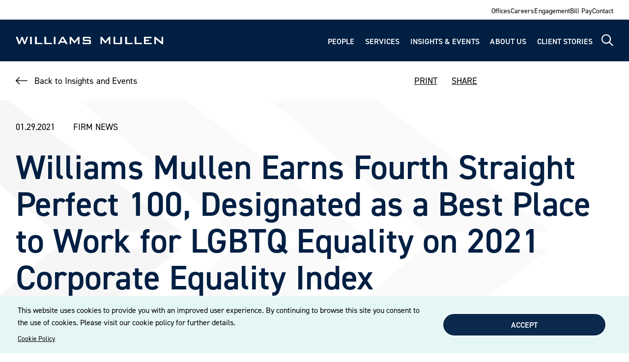

--- FILE ---
content_type: text/html; charset=UTF-8
request_url: https://www.williamsmullen.com/insights/news/firm-news/williams-mullen-earns-fourth-straight-perfect-100-designated-best-place
body_size: 9506
content:
<!DOCTYPE html>
<html lang="en" dir="ltr" prefix="og: https://ogp.me/ns#">
  <head>
    <meta charset="utf-8" />
<script async src="https://www.googletagmanager.com/gtag/js?id=G-7999QZ569J"></script>
<script>window.dataLayer = window.dataLayer || [];function gtag(){dataLayer.push(arguments)};gtag("js", new Date());gtag("set", "developer_id.dMDhkMT", true);gtag("config", "G-7999QZ569J", {"groups":"default","page_placeholder":"PLACEHOLDER_page_location"});</script>
<meta name="geo.region" content="US" />
<link rel="canonical" href="https://www.williamsmullen.com/insights/news/firm-news/williams-mullen-earns-fourth-straight-perfect-100-designated-best-place" />
<link rel="image_src" href="https://www.williamsmullen.com/sites/default/files/2026-01/williams-mullen-finding-yes-logo-teal.png" />
<meta property="og:site_name" content="Williams Mullen" />
<meta property="og:type" content="website" />
<meta property="og:url" content="https://www.williamsmullen.com/insights/news/firm-news/williams-mullen-earns-fourth-straight-perfect-100-designated-best-place" />
<meta property="og:title" content="Williams Mullen Earns Fourth Straight Perfect 100, Designated as a Best Place to Work for LGBTQ Equality on 2021 Corporate Equality Index" />
<meta property="og:description" content="Williams Mullen, an AmLaw 200 law firm with deep Mid-Atlantic roots, provides full-service legal solutions to business clients across the U.S. Explore our services." />
<meta property="og:image" content="https://www.williamsmullen.com/sites/default/files/2026-01/williams-mullen-finding-yes-logo-teal.png" />
<meta property="og:image:type" content="image/png" />
<meta property="og:image:alt" content="Williams Mullen | Finding Yes" />
<meta property="og:email" content="ask@williamsmullen.com" />
<meta name="twitter:card" content="summary" />
<meta name="twitter:title" content="Williams Mullen Earns Fourth Straight Perfect 100, Designated as a Best Place to Work for LGBTQ Equality on 2021 Corporate Equality Index | Williams Mullen" />
<meta name="twitter:description" content="Williams Mullen, an AmLaw 200 law firm with deep Mid-Atlantic roots, provides full-service legal solutions to business clients across the U.S. Explore our services." />
<meta name="twitter:image:alt" content="Williams Mullen | Finding Yes" />
<meta name="twitter:image" content="https://www.williamsmullen.com/sites/default/files/2026-01/williams-mullen-finding-yes-logo-teal.png" />
<meta name="Generator" content="Drupal 10 (https://www.drupal.org)" />
<meta name="MobileOptimized" content="width" />
<meta name="HandheldFriendly" content="true" />
<meta name="viewport" content="width=device-width, initial-scale=1.0" />
<script type="application/ld+json">{
    "@context": "https://schema.org",
    "@graph": [
        {
            "@type": "Organization",
            "@id": "https://www.williamsmullen.com",
            "description": "Williams Mullen, an AmLaw 200 law firm with deep Mid-Atlantic roots, provides full-service legal solutions to business clients across the U.S. Explore our services.",
            "name": "Williams Mullen",
            "url": "https://www.williamsmullen.com",
            "sameAs": "https://www.facebook.com/williamsmullen",
            "telephone": "+1-804-420-6000",
            "contactPoint": {
                "@type": "ContactPoint",
                "telephone": "+1-804-420-6000",
                "email": "ask@williamsmullen.com",
                "faxnumber": "+1-804-420-6507",
                "contactType": "Customer service"
            },
            "logo": {
                "@type": "ImageObject",
                "representativeOfPage": "True",
                "url": "https://www.williamsmullen.com/sites/default/files/2026-01/williams-mullen-finding-yes-logo-teal.png"
            },
            "address": {
                "@type": "PostalAddress",
                "streetAddress": "200 South 10th Street",
                "addressLocality": "Richmond",
                "addressRegion": "VA",
                "postalCode": "23219",
                "addressCountry": "USA"
            },
            "brand": {
                "@type": "Brand",
                "name": "Williams Mullen",
                "description": [
                    "Williams Mullen",
                    "an AmLaw 200 law firm with deep Mid-Atlantic roots",
                    "provides full-service legal solutions to business clients across the U.S. Explore our services."
                ]
            }
        }
    ]
}</script>
<link rel="icon" href="/themes/custom/williams_mullen/favicon.ico" type="image/vnd.microsoft.icon" />

    <title>Williams Mullen Earns Fourth Straight Perfect 100, Designated as a Best Place to Work for LGBTQ Equality on 2021 Corporate Equality Index | Williams Mullen</title>
    <link rel="stylesheet" media="all" href="/sites/default/files/css/css_dNlZbbbE4B2ojIx_L22mtx80ipw34sI-CaTBjjPTInk.css?delta=0&amp;language=en&amp;theme=williams_mullen&amp;include=eJxNxksKwCAMBcALST2S-Akl9WnAl1K8fTdddDVTuzR1W0lnk-kFVnv8PVSzrsL4eXEd9A1h4KbLiCVTwqOA5sE0bkBmPGEl4wXVECUJ" />
<link rel="stylesheet" media="all" href="/sites/default/files/css/css_P0Hhgjp9a4bB61SU3GeTZk4BZeqMDV7YZjOaq0Q2OQw.css?delta=1&amp;language=en&amp;theme=williams_mullen&amp;include=eJxNxksKwCAMBcALST2S-Akl9WnAl1K8fTdddDVTuzR1W0lnk-kFVnv8PVSzrsL4eXEd9A1h4KbLiCVTwqOA5sE0bkBmPGEl4wXVECUJ" />
<link rel="stylesheet" media="print" href="/sites/default/files/css/css_NozlidQ5-JpTMlyiY4RifLu77FZ04nMqhIwME3F9Nfs.css?delta=2&amp;language=en&amp;theme=williams_mullen&amp;include=eJxNxksKwCAMBcALST2S-Akl9WnAl1K8fTdddDVTuzR1W0lnk-kFVnv8PVSzrsL4eXEd9A1h4KbLiCVTwqOA5sE0bkBmPGEl4wXVECUJ" />
<link rel="stylesheet" media="all" href="//use.typekit.net/rvb2aiv.css" />

    <script type="application/json" data-drupal-selector="drupal-settings-json">{"path":{"baseUrl":"\/","pathPrefix":"","currentPath":"node\/1180","currentPathIsAdmin":false,"isFront":false,"currentLanguage":"en"},"pluralDelimiter":"\u0003","suppressDeprecationErrors":true,"google_analytics":{"account":"G-7999QZ569J","trackOutbound":true,"trackMailto":true,"trackTel":true,"trackDownload":true,"trackDownloadExtensions":"7z|aac|arc|arj|asf|asx|avi|bin|csv|doc(x|m)?|dot(x|m)?|exe|flv|gif|gz|gzip|hqx|jar|jpe?g|js|mp(2|3|4|e?g)|mov(ie)?|msi|msp|pdf|phps|png|ppt(x|m)?|pot(x|m)?|pps(x|m)?|ppam|sld(x|m)?|thmx|qtm?|ra(m|r)?|sea|sit|tar|tgz|torrent|txt|wav|wma|wmv|wpd|xls(x|m|b)?|xlt(x|m)|xlam|xml|z|zip"},"cookies":{"cookiesjsr":{"config":{"cookie":{"name":"wmcookie","expires":31536000000,"domain":"","sameSite":"Lax","secure":false},"library":{"libBasePath":"https:\/\/cdn.jsdelivr.net\/gh\/jfeltkamp\/cookiesjsr@1\/dist","libPath":"https:\/\/cdn.jsdelivr.net\/gh\/jfeltkamp\/cookiesjsr@1\/dist\/cookiesjsr.min.js","scrollLimit":0},"callback":{"method":"post","url":"\/cookies\/consent\/callback.json","headers":[]},"interface":{"openSettingsHash":"#editCookieSettings","showDenyAll":false,"denyAllOnLayerClose":false,"settingsAsLink":false,"availableLangs":["en"],"defaultLang":"en","groupConsent":false,"cookieDocs":false}},"services":{"functional":{"id":"functional","services":[{"key":"functional","type":"functional","name":"Required functional","info":{"value":"\u003Ctable\u003E\r\n\t\u003Cthead\u003E\r\n\t\t\u003Ctr\u003E\r\n\t\t\t\u003Cth width=\u002215%\u0022\u003ECookie name\u003C\/th\u003E\r\n\t\t\t\u003Cth width=\u002215%\u0022\u003EDefault expiration time\u003C\/th\u003E\r\n\t\t\t\u003Cth\u003EDescription\u003C\/th\u003E\r\n\t\t\u003C\/tr\u003E\r\n\t\u003C\/thead\u003E\r\n\t\u003Ctbody\u003E\r\n\t\t\u003Ctr\u003E\r\n\t\t\t\u003Ctd\u003E\u003Ccode dir=\u0022ltr\u0022 translate=\u0022no\u0022\u003ESSESS\u0026lt;ID\u0026gt;\u003C\/code\u003E\u003C\/td\u003E\r\n\t\t\t\u003Ctd\u003E1 month\u003C\/td\u003E\r\n\t\t\t\u003Ctd\u003EIf you are logged in to this website, a session cookie is required to identify and connect your browser to your user account in the server backend of this website.\u003C\/td\u003E\r\n\t\t\u003C\/tr\u003E\r\n\t\t\u003Ctr\u003E\r\n\t\t\t\u003Ctd\u003E\u003Ccode dir=\u0022ltr\u0022 translate=\u0022no\u0022\u003Ecookiesjsr\u003C\/code\u003E\u003C\/td\u003E\r\n\t\t\t\u003Ctd\u003E1 year\u003C\/td\u003E\r\n\t\t\t\u003Ctd\u003EWhen you visited this website for the first time, you were asked for your permission to use several services (including those from third parties) that require data to be saved in your browser (cookies, local storage). Your decisions about each service (allow, deny) are stored in this cookie and are reused each time you visit this website.\u003C\/td\u003E\r\n\t\t\u003C\/tr\u003E\r\n\t\u003C\/tbody\u003E\r\n\u003C\/table\u003E\r\n","format":"full_html"},"uri":"","needConsent":false}],"weight":1}},"translation":{"_core":{"default_config_hash":"S5qrJju_o31uC1fwXosZ8Nlja2Wps6Gn0mMCAebY1Zw"},"langcode":"en","bannerText":"This website uses cookies to provide you with an improved user experience. By continuing to browse this site you consent to the use of cookies. Please visit our cookie policy for further details. ","privacyPolicy":"Cookie Policy","privacyUri":"\/CookiePolicy","imprint":"Imprint","imprintUri":"","cookieDocs":"Cookie documentation","cookieDocsUri":"\/cookies\/documentation","officialWebsite":"Official website","denyAll":"Deny","alwaysActive":"Always active","settings":"Cookie settings","acceptAll":"Accept","requiredCookies":"Required cookies","cookieSettings":"Cookie settings","close":"Close","readMore":"Read more","allowed":"Allowed","denied":"Denied","settingsAllServices":"Settings for all services","saveSettings":"Save","default_langcode":"en","disclaimerText":"All cookie information is subject to change by the service providers. We update this information regularly.","disclaimerTextPosition":"above","processorDetailsLabel":"Processor Company Details","processorLabel":"Company","processorWebsiteUrlLabel":"Company Website","processorPrivacyPolicyUrlLabel":"Company Privacy Policy","processorCookiePolicyUrlLabel":"Company Cookie Policy","processorContactLabel":"Data Protection Contact Details","placeholderAcceptAllText":"Accept All Cookies","functional":{"title":"Functional","details":"Cookies are small text files that are placed by your browser on your device in order to store certain information. Using the information that is stored and returned, a website can recognize that you have previously accessed and visited it using the browser on your end device. We use this information to arrange and display the website optimally in accordance with your preferences. Within this process, only the cookie itself is identified on your device. Personal data is only stored following your express consent or where this is absolutely necessary to enable use the service provided by us and accessed by you."}}},"cookiesTexts":{"_core":{"default_config_hash":"S5qrJju_o31uC1fwXosZ8Nlja2Wps6Gn0mMCAebY1Zw"},"langcode":"en","bannerText":"This website uses cookies to provide you with an improved user experience. By continuing to browse this site you consent to the use of cookies. Please visit our cookie policy for further details. ","privacyPolicy":"Cookie Policy","privacyUri":"\/node\/492","imprint":"Imprint","imprintUri":"","cookieDocs":"Cookie documentation","cookieDocsUri":"\/cookies\/documentation","officialWebsite":"Official website","denyAll":"Deny","alwaysActive":"Always active","settings":"Cookie settings","acceptAll":"Accept","requiredCookies":"Required cookies","cookieSettings":"Cookie settings","close":"Close","readMore":"Read more","allowed":"Allowed","denied":"Denied","settingsAllServices":"Settings for all services","saveSettings":"Save","default_langcode":"en","disclaimerText":"All cookie information is subject to change by the service providers. We update this information regularly.","disclaimerTextPosition":"above","processorDetailsLabel":"Processor Company Details","processorLabel":"Company","processorWebsiteUrlLabel":"Company Website","processorPrivacyPolicyUrlLabel":"Company Privacy Policy","processorCookiePolicyUrlLabel":"Company Cookie Policy","processorContactLabel":"Data Protection Contact Details","placeholderAcceptAllText":"Accept All Cookies"},"services":{"functional":{"uuid":"bb5e2d43-c024-4e4f-b355-d74a77284a87","langcode":"en","status":true,"dependencies":[],"_core":{"default_config_hash":"SQkYKY9U6xYDPAOC32rgkrIzkd688kRsm9g25mWdcvM"},"id":"functional","label":"Required functional","group":"functional","info":{"value":"\u003Ctable\u003E\r\n\t\u003Cthead\u003E\r\n\t\t\u003Ctr\u003E\r\n\t\t\t\u003Cth width=\u002215%\u0022\u003ECookie name\u003C\/th\u003E\r\n\t\t\t\u003Cth width=\u002215%\u0022\u003EDefault expiration time\u003C\/th\u003E\r\n\t\t\t\u003Cth\u003EDescription\u003C\/th\u003E\r\n\t\t\u003C\/tr\u003E\r\n\t\u003C\/thead\u003E\r\n\t\u003Ctbody\u003E\r\n\t\t\u003Ctr\u003E\r\n\t\t\t\u003Ctd\u003E\u003Ccode dir=\u0022ltr\u0022 translate=\u0022no\u0022\u003ESSESS\u0026lt;ID\u0026gt;\u003C\/code\u003E\u003C\/td\u003E\r\n\t\t\t\u003Ctd\u003E1 month\u003C\/td\u003E\r\n\t\t\t\u003Ctd\u003EIf you are logged in to this website, a session cookie is required to identify and connect your browser to your user account in the server backend of this website.\u003C\/td\u003E\r\n\t\t\u003C\/tr\u003E\r\n\t\t\u003Ctr\u003E\r\n\t\t\t\u003Ctd\u003E\u003Ccode dir=\u0022ltr\u0022 translate=\u0022no\u0022\u003Ecookiesjsr\u003C\/code\u003E\u003C\/td\u003E\r\n\t\t\t\u003Ctd\u003E1 year\u003C\/td\u003E\r\n\t\t\t\u003Ctd\u003EWhen you visited this website for the first time, you were asked for your permission to use several services (including those from third parties) that require data to be saved in your browser (cookies, local storage). Your decisions about each service (allow, deny) are stored in this cookie and are reused each time you visit this website.\u003C\/td\u003E\r\n\t\t\u003C\/tr\u003E\r\n\t\u003C\/tbody\u003E\r\n\u003C\/table\u003E\r\n","format":"full_html"},"consentRequired":false,"purpose":"Essential functional cookies to provide general functionality","processor":"","processorContact":"","processorUrl":"","processorPrivacyPolicyUrl":"","processorCookiePolicyUrl":"","placeholderMainText":"This content is blocked because required functional cookies have not been accepted.","placeholderAcceptText":"Only accept required functional cookies."}},"groups":{"functional":{"uuid":"3fcc3918-1ee5-427e-8816-eb5efbf73527","langcode":"en","status":true,"dependencies":[],"_core":{"default_config_hash":"aHm4Q63Ge97tcktTa_qmUqJMir45iyGY2lEvvqPW68g"},"id":"functional","label":"Functional","weight":1,"title":"Functional","details":"Cookies are small text files that are placed by your browser on your device in order to store certain information. Using the information that is stored and returned, a website can recognize that you have previously accessed and visited it using the browser on your end device. We use this information to arrange and display the website optimally in accordance with your preferences. Within this process, only the cookie itself is identified on your device. Personal data is only stored following your express consent or where this is absolutely necessary to enable use the service provided by us and accessed by you."},"marketing":{"uuid":"08ada1f0-d31d-4442-93bb-81ca999f2d19","langcode":"en","status":true,"dependencies":[],"_core":{"default_config_hash":"JkP6try0AxX_f4RpFEletep5NHSlVB1BbGw0snW4MO8"},"id":"marketing","label":"Marketing","weight":20,"title":"Marketing","details":"Customer communication and marketing tools."},"performance":{"uuid":"5ad3ffc0-9ee7-4286-9c84-ecaee8dea07e","langcode":"en","status":true,"dependencies":[],"_core":{"default_config_hash":"Jv3uIJviBj7D282Qu1ZpEQwuOEb3lCcDvx-XVHeOJpw"},"id":"performance","label":"Performance","weight":30,"title":"Performance Cookies","details":"Performance cookies collect aggregated information about how our website is used. The purpose of this is to improve its attractiveness, content and functionality. These cookies help us to determine whether, how often and for how long particular sub-pages of our website are accessed and which content users are particularly interested in. Search terms, country, region and (where applicable) the city from which the website is accessed are also recorded, as is the proportion of mobile devices that are used to access the website. We use this information to compile statistical reports that help us tailor the content of our website to your needs and optimize our offer."},"social":{"uuid":"ff4d1a48-8125-4587-8fd1-dcbd4e206f95","langcode":"en","status":true,"dependencies":[],"_core":{"default_config_hash":"w9uS0Ktbh58ffWxW1ue_MKgB_he6iZPMx2Pc6tN4K4o"},"id":"social","label":"Social Plugins","weight":20,"title":"Social Plugins","details":"Social media widgets provide additional content originally published on third party platforms."},"tracking":{"uuid":"f53fabce-59fc-42c1-922b-130fead20f2d","langcode":"en","status":true,"dependencies":[],"_core":{"default_config_hash":"_gYDe3qoEc6L5uYR6zhu5V-3ARLlyis9gl1diq7Tnf4"},"id":"tracking","label":"Tracking","weight":10,"title":"Tracking cookies","details":"Marketing cookies come from external advertising companies (\u0022third-party cookies\u0022) and are used to collect information about the websites visited by the user. The purpose of this is to create and display target group-oriented content and advertising for the user."},"video":{"uuid":"7f569d37-31d7-4574-8a12-864e9d5aee42","langcode":"en","status":true,"dependencies":[],"_core":{"default_config_hash":"w1WnCmP2Xfgx24xbx5u9T27XLF_ZFw5R0MlO-eDDPpQ"},"id":"video","label":"Videos","weight":40,"title":"Video","details":"Video sharing services help to add rich media on the site and increase its visibility."}}},"ckeditor5Premium":{"isMediaInstalled":true},"user":{"uid":0,"permissionsHash":"3d95e63457364582a87b8313b0cdeba168fa86d042413486f29ceecaf7284132"}}</script>
<script src="/sites/default/files/js/js_2Tffyzx6NgC_H8ni-6y2bUmten8Qcq_016W6oZCISRU.js?scope=header&amp;delta=0&amp;language=en&amp;theme=williams_mullen&amp;include=eJxlyEEKgDAMBMAPVfukEmMo0U0CxiL-3oM3PQ0MR-wqWfl1y2Pm1UuP6JBGTrhP5azfKJcCSpbNBiBeO2Ih_NpIfTLx8QCjZimp"></script>
<script src="/modules/contrib/cookies/js/cookiesjsr.conf.js?v=10.5.5" defer></script>

  </head>
  <body>
        <a href="#main-content" class="visually-hidden focusable">
      Skip to main content
    </a>
    
      <div class="dialog-off-canvas-main-canvas" data-off-canvas-main-canvas>
    
  
<div  class="layout-container layout-container--insight">
                

<div class="print-header">
  <img alt="Williams Mullen" src="/themes/custom/williams_mullen/images/logo.svg" />
</div>


<header  class="header header--sticky">
  <div  class="header__mobile-menu">
          
<nav  class="main-menu__nav-mobile" >
  <div id="main-menu-nav-mobile"  class="main-menu__main-nav-mobile">
    


    
                          
    
<ul  class="main-nav">
        
<li  class="main-nav__item">
                <a href="/people" class="main-nav__link" data-drupal-link-system-path="people">People</a>
          </li>
      
<li  class="main-nav__item">
                <a href="/services" class="main-nav__link" data-drupal-link-system-path="services">Services</a>
          </li>
      
<li  class="main-nav__item">
                <a href="/insights-and-events" class="main-nav__link" data-drupal-link-system-path="insights-and-events">Insights &amp; Events</a>
          </li>
      
<li  class="main-nav__item">
                <a href="/about" class="main-nav__link" data-drupal-link-system-path="node/14">About Us</a>
          </li>
      
<li  class="main-nav__item">
                <a href="/client-stories" class="main-nav__link" data-drupal-link-system-path="node/15">Client Stories</a>
          </li>
  </ul>
  

  </div>

  <div id="top-menu-nav-mobile"  class="main-menu__top-menu">
    


    
                          
    
<ul  class="menu">
        
<li  class="menu__item">
                <a href="/offices" class="menu__link" data-drupal-link-system-path="node/16">Offices</a>
          </li>
      
<li  class="menu__item">
                <a href="/careers" class="menu__link" data-drupal-link-system-path="node/524">Careers</a>
          </li>
      
<li  class="menu__item">
                <a href="/engagement" class="menu__link" data-drupal-link-system-path="node/55">Engagement</a>
          </li>
      
<li  class="menu__item">
                <a href="/bill-payments" class="menu__link" data-drupal-link-system-path="node/19">Bill Pay</a>
          </li>
      
<li  class="menu__item">
                <a href="/contact" class="menu__link" data-drupal-link-system-path="node/20">Contact</a>
          </li>
  </ul>
  

  </div>
</nav>
      </div>

      <section  class="header__top">
  <div  class="top__container">
    


    
                          
    
<ul  class="menu">
        
<li  class="menu__item">
                <a href="/offices" class="menu__link" data-drupal-link-system-path="node/16">Offices</a>
          </li>
      
<li  class="menu__item">
                <a href="/careers" class="menu__link" data-drupal-link-system-path="node/524">Careers</a>
          </li>
      
<li  class="menu__item">
                <a href="/engagement" class="menu__link" data-drupal-link-system-path="node/55">Engagement</a>
          </li>
      
<li  class="menu__item">
                <a href="/bill-payments" class="menu__link" data-drupal-link-system-path="node/19">Bill Pay</a>
          </li>
      
<li  class="menu__item">
                <a href="/contact" class="menu__link" data-drupal-link-system-path="node/20">Contact</a>
          </li>
  </ul>
  

  </div>
</section>
  
  <section  class="header__container">
    <div  class="header__logo">
              
<a  class="logo-link"
 href="/">
    

  
<img
   class="logo__image"
      src="/themes/custom/williams_mullen/images/logo.svg"
  alt="Logo"
  />

    

  
<img
   class="logo-mobile__image"
      src="/themes/custom/williams_mullen/images/logomobile.svg"
  alt="Logo"
  />
  </a>          </div>
    <div  class="header__menu">
              
<nav id="main-menu-nav"  class="main-menu__nav" >
  <div  class="main-menu__main-nav">
    


    
                          
    
<ul  class="main-nav">
        
<li  class="main-nav__item">
                <a href="/people" class="main-nav__link" data-drupal-link-system-path="people">People</a>
          </li>
      
<li  class="main-nav__item">
                <a href="/services" class="main-nav__link" data-drupal-link-system-path="services">Services</a>
          </li>
      
<li  class="main-nav__item">
                <a href="/insights-and-events" class="main-nav__link" data-drupal-link-system-path="insights-and-events">Insights &amp; Events</a>
          </li>
      
<li  class="main-nav__item">
                <a href="/about" class="main-nav__link" data-drupal-link-system-path="node/14">About Us</a>
          </li>
      
<li  class="main-nav__item">
                <a href="/client-stories" class="main-nav__link" data-drupal-link-system-path="node/15">Client Stories</a>
          </li>
  </ul>
  

  </div>
</nav>
        <a href="/search" id="main-menu-search" class="main-menu__search" aria-label="Site Search">
            <i class="fa-regular fa-magnifying-glass
        "
    
    >
  </i>
        </a>
        <a href="#" id="main-menu-expand" class="main-menu__expand">
            <i class="fa-regular fa-bars main-menu__expand-icon
        "
    
          id="main-menu__expand_icon"
    >
  </i>

            <i class="fa-sharp fa-regular fa-circle-xmark main-menu__close-icon
          hide-icon
        "
          style="color: #80d6d0;"
    
          id="main-menu__close_icon"
    >
  </i>
        </a>
          </div>
  </section>

      <div data-drupal-messages-fallback class="hidden"></div>

  </header>

      
      
  
  <div  class="main">
    <a id="main-content" tabindex="-1"></a>    <main role="main"  class="main-content">
            <div>
    <div  id="block-williams-mullen-cookiesui" class="block">
  
    
        
<div id="cookiesjsr"></div>

  </div>
<div  id="block-williams-mullen-content" class="block">
  
    
      




<article  data-history-node-id="1180" class="insight">
  <div  class="insight__container">
    <div  class="insight__top_nav">
      <div  class="top_nav top_nav--left">
        <a href="/insights-and-events" class="link link--left-arrow">Back to Insights and Events</a>
      </div>

      <ul  class="top_nav top_nav--right">
        <li><a onclick="window.print();return false;">PRINT</a></li>
        <li  class="social-share">
	<script type="text/javascript" src="//platform-api.sharethis.com/js/sharethis.js#property=696951ae3889f8b0b11d6afb&product=custom-share-buttons&source=platform"></script>
	<span>SHARE</span>
	<ul  class="social-share__share-options">
		<li  class="share-options__share-link">
			<span data-network="linkedin" data-title="Williams Mullen Earns Fourth Straight Perfect 100, Designated as a Best Place to Work for LGBTQ Equality on 2021 Corporate Equality Index | Williams Mullen" class="st-custom-button">
				<i class="fa-brands fa-linkedin-in"></i>
			</span>
		</li>
		<li  class="share-options__share-link">
			<span data-network="twitter" data-title="Williams Mullen Earns Fourth Straight Perfect 100, Designated as a Best Place to Work for LGBTQ Equality on 2021 Corporate Equality Index | Williams Mullen" class="st-custom-button">
				<i class="fa-brands fa-x-twitter"></i>
			</span>
		</li>
		<li  class="share-options__share-link">
			<span data-network="facebook" data-title="Williams Mullen Earns Fourth Straight Perfect 100, Designated as a Best Place to Work for LGBTQ Equality on 2021 Corporate Equality Index | Williams Mullen" class="st-custom-button">
				<i class="fa-brands fa-facebook"></i>
			</span>
		</li>
		<li  class="share-options__share-link">
			<span data-network="email" data-title="Williams Mullen Earns Fourth Straight Perfect 100, Designated as a Best Place to Work for LGBTQ Equality on 2021 Corporate Equality Index | Williams Mullen" class="st-custom-button">
				<i class="fa-solid fa-envelope"></i>
			</span>
		</li>
	</ul>
</li>
      </ul>
    </div>
  </div>

  <div  class="insight__content">
        


      
<div  class="insight_header">
  <div  class="insight_header__container">
    <div  class="insight_header__date_category">
      <span  class="insight_header__date">01.29.2021</span>
      <span  class="insight_header__category">Firm News</span>
    </div>
    <div  class="insight_header__title">
        
<h1  class="heading">
      Williams Mullen Earns Fourth Straight Perfect 100, Designated as a Best Place to Work for LGBTQ Equality on 2021 Corporate Equality Index
  </h1>
    </div>
      </div>
</div>

        
  <div  class="insight__wrapped">
    <div  class="insight__content__body">
      

            <div class="text-long"><p>Williams Mullen has received a perfect score of 100 on the 2021 Corporate Equality Index (CEI), the nation’s premier benchmarking survey and report on corporate policies and practices related to LGBTQ workplace equality, administered by the Human Rights Campaign (HRC) Foundation.</p>
<p>This is the firm’s fourth consecutive year receiving a perfect score. Williams Mullen joins the ranks of more than 767 major U.S. businesses that also earned top marks this year.</p>
<p>Williams Mullen is the only law firm headquartered in Virginia to receive a perfect score and one of six businesses based in Richmond to do so, joining Altria, CarMax, Dominion Energy, the Federal Reserve Bank of Richmond and Genworth Financial.</p>
<p>“We are very pleased once again to join top organizations who understand that fostering an LGBTQ-inclusive workplace is both the right thing to do and a good business decision,” said President and CEO Woody Fowler.</p>
<p>“This has been a year of reflection for all of us.” said Allison Domson, a partner and outgoing chair of the firm’s Diversity &amp; Inclusion Committee. “While we are very proud of our progress, we know that meaningful change impacting diversity, inclusion and equity requires our continued focus."&nbsp;</p>
<p>The results of this year’s CEI showcase how 1,142 U.S.-based companies are not only promoting LGBTQ-friendly workplace policies in the U.S., but helping advance the cause of LGBTQ inclusion in workplaces abroad. Williams Mullen’s efforts in satisfying all of the CEI’s criteria earned a 100 percent ranking and the designation as a <em>Best Place to Work for LGBTQ Equality</em>.</p>
<p>For more information on the 2021 Corporate Equality Index, or to download a free copy of the report, visit www.hrc.org/cei.</p>
</div>
      
    </div>
  </div>


  
  
  


  </div>
</article>

  </div>

  </div>

      </main>

                    
<footer  class="footer">
  <div  class="footer__container">

                          <div  class="pre-footer">
    <div  id="block-williamsmullenprefootercta" class="block">
  
    
            <div  class="footer-menu">
  <div id="footer-nav"  class="footer-menu__footer-nav">
    


    
                          
    
<ul  class="footer-nav">
        
<li  class="footer-nav__item">
                <a href="/contact" class="footer-nav__link" data-drupal-link-system-path="node/20">Get in Touch</a>
          </li>
      
<li  class="footer-nav__item">
                <a href="/subscribe" class="footer-nav__link">Subscribe</a>
          </li>
  </ul>
  
  </div>
</div>

  
      <div  class="pre-footer__footer-text">
      Contact us today and discover how our experienced team can assist you. Subscribe to our mailing list for the latest legal updates, insights and upcoming events delivered straight to your inbox.
    </div>
  
      <div  class="pre-footer__contact-button">
      
<a  class="contact-button"
 href="/contact">
CONTACT US</a>    </div>
  
  </div>

  </div>

      
    
          <div  class="footer__mobile-social-links">
                  
<div  class="social-links">
              
<a  class="social-links__social-link"
    target="_blank" 
    aria-label="LinkedIn" 
 href="https://www.linkedin.com/company/williams-mullen/">
        <i class="fa-brands fa-linkedin-in
        "
    
    >
  </i>
    </a>  
              
<a  class="social-links__social-link"
    target="_blank" 
    aria-label="Twitter" 
 href="https://twitter.com/WilliamsMullen">
        <i class="fa-brands fa-x-twitter
        "
    
    >
  </i>
    </a>  
              
<a  class="social-links__social-link"
    target="_blank" 
    aria-label="Facebook" 
 href="https://www.facebook.com/williamsmullen">
        <i class="fa-brands fa-facebook-f
        "
    
    >
  </i>
    </a>  
              
<a  class="social-links__social-link"
    target="_blank" 
    aria-label="Youtube" 
 href="https://www.youtube.com/williamsmullen">
        <i class="fa-brands fa-youtube
        "
    
    >
  </i>
    </a>  
              
<a  class="social-links__social-link"
    target="_blank" 
    aria-label="Instagram" 
 href="https://www.instagram.com/williams.mullen/">
        <i class="fa-brands fa-instagram
        "
    
    >
  </i>
    </a>  </div>
              </div>
    
    <hr  class="footer__footer-bottom-sep">

    <div  class="footer__footer-bottom">
              <div  class="footer__footer-logo">
          

  
<img
   class="logo-footer__image"
      src="/themes/custom/williams_mullen/images/logo_footer.svg"
  alt="Logo"
  />
        </div>
      
              <div  class="footer__footer-legal">
          <ul  class="footer__footer-legal-list">
            <li>&copy; 2026 Williams Mullen</li>
            <li>
              


    
                          
    
<ul  class="menu">
        
<li  class="menu__item">
                <a href="/CookiePolicy" class="menu__link" data-drupal-link-system-path="node/492">Cookie Policy </a>
          </li>
      
<li  class="menu__item">
                <a href="/disclaimer" class="menu__link" data-drupal-link-system-path="node/523">Disclaimer</a>
          </li>
      
<li  class="menu__item">
                <a href="/privacy" class="menu__link" data-drupal-link-system-path="node/522">Privacy Policy </a>
          </li>
  </ul>
  

            </li>
          </ul>
        </div>
      
              <div  class="footer__footer-social-links">
                      
<div  class="social-links">
              
<a  class="social-links__social-link"
    target="_blank" 
    aria-label="LinkedIn" 
 href="https://www.linkedin.com/company/williams-mullen/">
        <i class="fa-brands fa-linkedin-in
        "
    
    >
  </i>
    </a>  
              
<a  class="social-links__social-link"
    target="_blank" 
    aria-label="Twitter" 
 href="https://twitter.com/WilliamsMullen">
        <i class="fa-brands fa-x-twitter
        "
    
    >
  </i>
    </a>  
              
<a  class="social-links__social-link"
    target="_blank" 
    aria-label="Facebook" 
 href="https://www.facebook.com/williamsmullen">
        <i class="fa-brands fa-facebook-f
        "
    
    >
  </i>
    </a>  
              
<a  class="social-links__social-link"
    target="_blank" 
    aria-label="Youtube" 
 href="https://www.youtube.com/williamsmullen">
        <i class="fa-brands fa-youtube
        "
    
    >
  </i>
    </a>  
              
<a  class="social-links__social-link"
    target="_blank" 
    aria-label="Instagram" 
 href="https://www.instagram.com/williams.mullen/">
        <i class="fa-brands fa-instagram
        "
    
    >
  </i>
    </a>  </div>
                  </div>
          </div>
  </div>
</footer>

<div id="modals"></div>
      </div>
</div>

  </div>

    
    <script src="/sites/default/files/js/js_lzE_KMleOXl4pGf9rPnoScdNYYcILvJQ43RybOlv9FQ.js?scope=footer&amp;delta=0&amp;language=en&amp;theme=williams_mullen&amp;include=eJxlyEEKgDAMBMAPVfukEmMo0U0CxiL-3oM3PQ0MR-wqWfl1y2Pm1UuP6JBGTrhP5azfKJcCSpbNBiBeO2Ih_NpIfTLx8QCjZimp"></script>
<script src="https://cdn.jsdelivr.net/gh/jfeltkamp/cookiesjsr@1/dist/cookiesjsr-preloader.min.js" defer></script>
<script src="/sites/default/files/js/js_ePEBovL_u7B8G1V7D_-vxF69dMREQtVh9aPinE9Ls-k.js?scope=footer&amp;delta=2&amp;language=en&amp;theme=williams_mullen&amp;include=eJxlyEEKgDAMBMAPVfukEmMo0U0CxiL-3oM3PQ0MR-wqWfl1y2Pm1UuP6JBGTrhP5azfKJcCSpbNBiBeO2Ih_NpIfTLx8QCjZimp"></script>
<script src="//kit.fontawesome.com/793c4323e4.js"></script>
<script src="/sites/default/files/js/js_PVDkKrR5yEjXjmzTU14CoojbyjkJQ3xm0d4HSbDpv9M.js?scope=footer&amp;delta=4&amp;language=en&amp;theme=williams_mullen&amp;include=eJxlyEEKgDAMBMAPVfukEmMo0U0CxiL-3oM3PQ0MR-wqWfl1y2Pm1UuP6JBGTrhP5azfKJcCSpbNBiBeO2Ih_NpIfTLx8QCjZimp"></script>

  </body>
</html>
